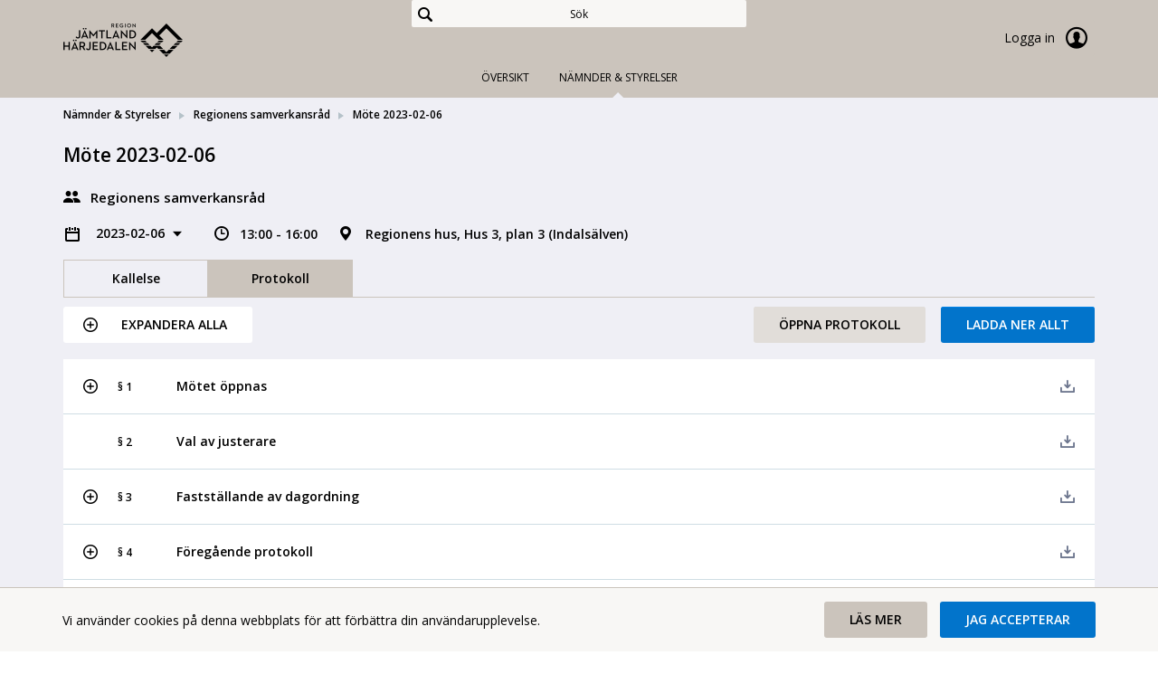

--- FILE ---
content_type: text/html; charset=utf-8
request_url: https://forum.regionjh.se/committees/regionens-samverkansrad/mote-2023-02-06
body_size: 77139
content:


<!doctype html>
<html class="no-js" lang="sv">
<head>
    

  <meta charset="utf-8" />
  
  <meta name="description" content="Regionens hus, Hus 3, plan 3 (Indals&#228;lven)" />
  <meta http-equiv="X-UA-Compatible" content="IE=edge">
  
  <meta name="viewport" content="width=device-width,height=device-height, initial-scale=1" /> 
    <title>M&#246;te 2023-02-06 | MeetingPlus [sv]</title>
    
    <link rel="stylesheet" type="text/css" href="//fonts.googleapis.com/css?family=Open+Sans:400,600&subset=latin-ext">
    <link href="/bundles/web-app-styles.css?v=SpiNpdOL05nk7KZj-dt1TLuwKZsSqE5YsWnZE9yZqZs1" rel="stylesheet"/>


    <script src="/bundles/libraries.js?v=DiUf-_ZOYsFfPBaqmToqQLPMFct5Ix1aBmcYeV45aDw1"></script>

    <script>cssVars({ onlyLegacy: true });</script>
    <script src="/bundles/accessibleCheckboxControl.js?v=z0OroxBRPfQJmAgec74QDXrffrCNDs_cEEL3ktEII_E1"></script>


    <script>
        document.meetingsPlusUser = "anonymous";
        document.isMobileClient = false;
        document.acceptLanguageHeaderValue = "sv";

        function getAntiForgeryHeader() {
            var tokenKey = "__RequestVerificationToken";
            var antiForgeryToken = "z8e1NE0s8ZskSNLgZ-l_ghDWurqEczLEF5E-pC2s7Kiae_JSK83GFVzFpZC6s1fqlkOc_frOavhDHeXYiS41wnAGELU1";
            var headers = {};
            headers[tokenKey] = antiForgeryToken;
            return headers;
        }

        
</script>
</head>
<body class="meeting"
    >
    

<nav>

</nav>

    <a href="#main" id="skipNavigation">Hoppa över navigering</a>

    <div class="site-wrap">

        <header class="header no-print">
            <div class="container-fluid wrapper">
                <div class="row">
                    <div class="col-md-4 w-auto">
                        <a href="/" class="main-logo" role="link">
                            <span>Meetings+
                            </span>
                        </a>
                    </div>
                    <div class="col-md-4 full-text-search-container">
                        <div class="search-global" role="search">
                            <input id="full-text-search" type="search" placeholder="Sök" aria-label="Sök" />
                        </div>
                    </div>
                    <div class="col-md-4 w-auto">
                        
                        <div class="user unlogged">
                            <a class="log-link" href="https://forum.regionjh.se/AuthorizationServer/Account/login?client_id=IWP123&client_secret=IWP123&redirect_uri=https%3a%2f%2fforum.regionjh.se%2fcommittees%2fregionens-samverkansrad%2fmote-2023-02-06&language=sv" role="link">
                                Logga in
                                <span class="log-icon"></span>
                            </a>
                        </div>
                        
                    </div>
                </div>
            </div>
            <nav class="main-nav">
                

<div class="nav-menu site-nav-menu">
    <button id="DropDownButton" type="button" class="dropdown-toggle" data-toggle="dropdown" aria-haspopup="true" aria-expanded="false">
        Nämnder &amp; Styrelser
    </button>
    <ul
        class="dropdown-menu"
        role="listbox"
        aria-labelledby="DropDownButton">
        
                <li
                    class=" "
                    role="presentation">
                    <a
                        id="PageLink_overview"
                        role="tab"
                        href="/overview">
                        Översikt
                    </a>
                </li>
            
                <li
                    class="active "
                    role="presentation">
                    <a
                        id="PageLink_committees"
                        role="tab"
                        href="/committees">
                        Nämnder &amp; Styrelser
                    </a>
                </li>
            
    </ul>
</div>

            </nav>
        </header>

        <main id="main" class="main">
            <div class="container-fluid wrapper">
                <div class="row">
                    <div class="col-12">
                        
    <div class="breadcrumbs"><ul><li><a href="https://forum.regionjh.se/committees" role="link">Nämnder & Styrelser</a></li><li><a href="https://forum.regionjh.se/committees/regionens-samverkansrad" role="link">Regionens samverkansråd</a></li><li>Möte 2023-02-06</li></ul></div>
    

<div class="meeting-brief">
    <div class="row">
        <div class="col-12">
            <div class="meeting-short-info">
                <h1>Möte 2023-02-06</h1>
            </div>
        </div>
    </div>
    <div class="row">
        <div class="col-12">
            <div class="committee-name">
                Regionens samverkansråd
            </div>
        </div>
    </div>
    <div class="row">
        <div class="col-12">
            <div class="meeting-short-info">
                <div class="meeting-chooser">
                    

<button class="dropdown-title" id="meetingsSelectorDropdown" data-toggle="dropdown" aria-haspopup="true">
    2023-02-06
</button>
<ul class="dropdown-menu" role="menu" aria-expanded="true" aria-labelledby="meetingsSelectorDropdown">
    
            <li class="dropdown-header">
                2026
            </li>
            <li class="dropdown-divider" role="separator"></li>
            
                    <li class="dropdown-item">
                        <a href='/committees/regionens-samverkansrad/mote-2026-11-30'> 2026-11-30 </a>
                    </li>
                
                    <li class="dropdown-item">
                        <a href='/committees/regionens-samverkansrad/mote-2026-11-02'> 2026-11-02 </a>
                    </li>
                
                    <li class="dropdown-item">
                        <a href='/committees/regionens-samverkansrad/mote-2026-10-05'> 2026-10-05 </a>
                    </li>
                
                    <li class="dropdown-item">
                        <a href='/committees/regionens-samverkansrad/mote-2026-08-24'> 2026-08-24 </a>
                    </li>
                
                    <li class="dropdown-item">
                        <a href='/committees/regionens-samverkansrad/mote-2026-06-01'> 2026-06-01 </a>
                    </li>
                
                    <li class="dropdown-item">
                        <a href='/committees/regionens-samverkansrad/mote-2026-05-04'> 2026-05-04 </a>
                    </li>
                
                    <li class="dropdown-item">
                        <a href='/committees/regionens-samverkansrad/mote-2026-03-09'> 2026-03-09 </a>
                    </li>
                
                    <li class="dropdown-item">
                        <a href='/committees/regionens-samverkansrad/mote-2026-01-26'> 2026-01-26 </a>
                    </li>
                
        
            <li class="dropdown-header">
                2025
            </li>
            <li class="dropdown-divider" role="separator"></li>
            
                    <li class="dropdown-item">
                        <a href='/committees/regionens-samverkansrad/mote-2025-12-01'> 2025-12-01 </a>
                    </li>
                
                    <li class="dropdown-item">
                        <a href='/committees/regionens-samverkansrad/mote-2025-11-03'> 2025-11-03 </a>
                    </li>
                
                    <li class="dropdown-item">
                        <a href='/committees/regionens-samverkansrad/mote-2025-10-06'> 2025-10-06 </a>
                    </li>
                
                    <li class="dropdown-item">
                        <a href='/committees/regionens-samverkansrad/mote-2025-08-25'> 2025-08-25 </a>
                    </li>
                
                    <li class="dropdown-item">
                        <a href='/committees/regionens-samverkansrad/mote-2025-06-02'> 2025-06-02 </a>
                    </li>
                
                    <li class="dropdown-item">
                        <a href='/committees/regionens-samverkansrad/mote-2025-05-05'> 2025-05-05 </a>
                    </li>
                
                    <li class="dropdown-item">
                        <a href='/committees/regionens-samverkansrad/mote-2025-03-10'> 2025-03-10 </a>
                    </li>
                
                    <li class="dropdown-item">
                        <a href='/committees/regionens-samverkansrad/mote-2025-01-27'> 2025-01-27 </a>
                    </li>
                
        
            <li class="dropdown-header">
                2024
            </li>
            <li class="dropdown-divider" role="separator"></li>
            
                    <li class="dropdown-item">
                        <a href='/committees/regionens-samverkansrad/mote-2024-12-16'> 2024-12-16 </a>
                    </li>
                
                    <li class="dropdown-item">
                        <a href='/committees/regionens-samverkansrad/mote-2024-11-11'> 2024-11-11 </a>
                    </li>
                
                    <li class="dropdown-item">
                        <a href='/committees/regionens-samverkansrad/mote-2024-10-07'> 2024-10-07 </a>
                    </li>
                
                    <li class="dropdown-item">
                        <a href='/committees/regionens-samverkansrad/mote-2024-08-26'> 2024-08-26 </a>
                    </li>
                
                    <li class="dropdown-item">
                        <a href='/committees/regionens-samverkansrad/mote-2024-05-27'> 2024-05-27 </a>
                    </li>
                
                    <li class="dropdown-item">
                        <a href='/committees/regionens-samverkansrad/mote-2024-04-22'> 2024-04-22 </a>
                    </li>
                
                    <li class="dropdown-item">
                        <a href='/committees/regionens-samverkansrad/mote-2024-03-25'> 2024-03-25 </a>
                    </li>
                
                    <li class="dropdown-item">
                        <a href='/committees/regionens-samverkansrad/mote-2024-02-05'> 2024-02-05 </a>
                    </li>
                
        
            <li class="dropdown-header">
                2023
            </li>
            <li class="dropdown-divider" role="separator"></li>
            
                    <li class="dropdown-item">
                        <a href='/committees/regionens-samverkansrad/mote-2023-12-11'> 2023-12-11 </a>
                    </li>
                
                    <li class="dropdown-item">
                        <a href='/committees/regionens-samverkansrad/mote-2023-11-13'> 2023-11-13 </a>
                    </li>
                
                    <li class="dropdown-item">
                        <a href='/committees/regionens-samverkansrad/mote-2023-10-09'> 2023-10-09 </a>
                    </li>
                
                    <li class="dropdown-item">
                        <a href='/committees/regionens-samverkansrad/mote-2023-08-28'> 2023-08-28 </a>
                    </li>
                
                    <li class="dropdown-item">
                        <a href='/committees/regionens-samverkansrad/mote-2023-05-29'> 2023-05-29 </a>
                    </li>
                
                    <li class="dropdown-item">
                        <a href='/committees/regionens-samverkansrad/mote-2023-04-24'> 2023-04-24 </a>
                    </li>
                
                    <li class="dropdown-item">
                        <a href='/committees/regionens-samverkansrad/mote-2023-03-27'> 2023-03-27 </a>
                    </li>
                
                    <li class="dropdown-item">
                        <span class='current'>2023-02-06</span>
                    </li>
                
        
            <li class="dropdown-header">
                2022
            </li>
            <li class="dropdown-divider" role="separator"></li>
            
                    <li class="dropdown-item">
                        <a href='/committees/regionens-samverkansrad/mote-2022-12-12'> 2022-12-12 </a>
                    </li>
                
                    <li class="dropdown-item">
                        <a href='/committees/regionens-samverkansrad/mote-2022-11-07'> 2022-11-07 </a>
                    </li>
                
                    <li class="dropdown-item">
                        <a href='/committees/regionens-samverkansrad/mote-2022-10-03'> 2022-10-03 </a>
                    </li>
                
                    <li class="dropdown-item">
                        <a href='/committees/regionens-samverkansrad/mote-2022-08-29'> 2022-08-29 </a>
                    </li>
                
                    <li class="dropdown-item">
                        <a href='/committees/regionens-samverkansrad/mote-2022-05-30'> 2022-05-30 </a>
                    </li>
                
                    <li class="dropdown-item">
                        <a href='/committees/regionens-samverkansrad/mote-2022-04-25'> 2022-04-25 </a>
                    </li>
                
                    <li class="dropdown-item">
                        <a href='/committees/regionens-samverkansrad/mote-2022-03-21'> 2022-03-21 </a>
                    </li>
                
                    <li class="dropdown-item">
                        <a href='/committees/regionens-samverkansrad/mote-2022-02-07'> 2022-02-07 </a>
                    </li>
                
        
            <li class="dropdown-header">
                2021
            </li>
            <li class="dropdown-divider" role="separator"></li>
            
                    <li class="dropdown-item">
                        <a href='/committees/regionens-samverkansrad/mote-2021-12-06'> 2021-12-06 </a>
                    </li>
                
                    <li class="dropdown-item">
                        <a href='/committees/regionens-samverkansrad/mote-2021-11-15'> 2021-11-15 </a>
                    </li>
                
                    <li class="dropdown-item">
                        <a href='/committees/regionens-samverkansrad/mote-2021-10-04'> 2021-10-04 </a>
                    </li>
                
                    <li class="dropdown-item">
                        <a href='/committees/regionens-samverkansrad/mote-2021-09-13'> 2021-09-13 </a>
                    </li>
                
                    <li class="dropdown-item">
                        <a href='/committees/regionens-samverkansrad/mote-2021-06-07'> 2021-06-07 </a>
                    </li>
                
                    <li class="dropdown-item">
                        <a href='/committees/regionens-samverkansrad/mote-2021-05-03'> 2021-05-03 </a>
                    </li>
                
                    <li class="dropdown-item">
                        <a href='/committees/regionens-samverkansrad/mote-2021-03-22'> 2021-03-22 </a>
                    </li>
                
                    <li class="dropdown-item">
                        <a href='/committees/regionens-samverkansrad/mote-2021-02-08'> 2021-02-08 </a>
                    </li>
                
        
            <li class="dropdown-header">
                2020
            </li>
            <li class="dropdown-divider" role="separator"></li>
            
                    <li class="dropdown-item">
                        <a href='/committees/regionens-samverkansrad/mote-2020-12-07'> 2020-12-07 </a>
                    </li>
                
                    <li class="dropdown-item">
                        <a href='/committees/regionens-samverkansrad/mote-2020-11-09'> 2020-11-09 </a>
                    </li>
                
                    <li class="dropdown-item">
                        <a href='/committees/regionens-samverkansrad/mote-2020-10-05'> 2020-10-05 </a>
                    </li>
                
                    <li class="dropdown-item">
                        <a href='/committees/regionens-samverkansrad/mote-2020-09-07'> 2020-09-07 </a>
                    </li>
                
                    <li class="dropdown-item">
                        <a href='/committees/regionens-samverkansrad/mote-2020-06-01'> 2020-06-01 </a>
                    </li>
                
                    <li class="dropdown-item">
                        <a href='/committees/regionens-samverkansrad/mote-2020-05-04'> 2020-05-04 </a>
                    </li>
                
                    <li class="dropdown-item">
                        <a href='/committees/regionens-samverkansrad/mote-2020-03-30'> 2020-03-30 </a>
                    </li>
                
                    <li class="dropdown-item">
                        <a href='/committees/regionens-samverkansrad/mote-2020-02-17'> 2020-02-17 </a>
                    </li>
                
        
            <li class="dropdown-header">
                2019
            </li>
            <li class="dropdown-divider" role="separator"></li>
            
                    <li class="dropdown-item">
                        <a href='/committees/regionens-samverkansrad/mote-2019-12-02'> 2019-12-02 </a>
                    </li>
                
                    <li class="dropdown-item">
                        <a href='/committees/regionens-samverkansrad/mote-2019-11-11'> 2019-11-11 </a>
                    </li>
                
                    <li class="dropdown-item">
                        <a href='/committees/regionens-samverkansrad/mote-2019-10-07'> 2019-10-07 </a>
                    </li>
                
                    <li class="dropdown-item">
                        <a href='/committees/regionens-samverkansrad/mote-2019-09-02'> 2019-09-02 </a>
                    </li>
                
                    <li class="dropdown-item">
                        <a href='/committees/regionens-samverkansrad/mote-2019-05-06'> 2019-05-06 </a>
                    </li>
                
                    <li class="dropdown-item">
                        <a href='/committees/regionens-samverkansrad/mote-2019-02-11'> 2019-02-11 </a>
                    </li>
                
                    <li class="dropdown-item">
                        <a href='/committees/regionens-samverkansrad/mote-2019-01-14'> 2019-01-14 </a>
                    </li>
                
        
            <li class="dropdown-header">
                2018
            </li>
            <li class="dropdown-divider" role="separator"></li>
            
                    <li class="dropdown-item">
                        <a href='/committees/regionens-samverkansrad/mote-2018-12-03'> 2018-12-03 </a>
                    </li>
                
                    <li class="dropdown-item">
                        <a href='/committees/regionens-samverkansrad/mote-2018-10-01'> 2018-10-01 </a>
                    </li>
                
                    <li class="dropdown-item">
                        <a href='/committees/regionens-samverkansrad/mote-2018-05-21'> 2018-05-21 </a>
                    </li>
                
                    <li class="dropdown-item">
                        <a href='/committees/regionens-samverkansrad/mote-2018-04-23'> 2018-04-23 </a>
                    </li>
                
                    <li class="dropdown-item">
                        <a href='/committees/regionens-samverkansrad/mote-2018-03-12'> 2018-03-12 </a>
                    </li>
                
                    <li class="dropdown-item">
                        <a href='/committees/regionens-samverkansrad/mote-2018-02-05'> 2018-02-05 </a>
                    </li>
                
                    <li class="dropdown-item">
                        <a href='/committees/regionens-samverkansrad/mote-2018-01-15'> 2018-01-15 </a>
                    </li>
                
        
            <li class="dropdown-header">
                2017
            </li>
            <li class="dropdown-divider" role="separator"></li>
            
                    <li class="dropdown-item">
                        <a href='/committees/regionens-samverkansrad/mote-2017-12-04'> 2017-12-04 </a>
                    </li>
                
                    <li class="dropdown-item">
                        <a href='/committees/regionens-samverkansrad/mote-2017-11-06'> 2017-11-06 </a>
                    </li>
                
                    <li class="dropdown-item">
                        <a href='/committees/regionens-samverkansrad/mote-2017-09-25'> 2017-09-25 </a>
                    </li>
                
                    <li class="dropdown-item">
                        <a href='/committees/regionens-samverkansrad/mote-2017-08-21'> 2017-08-21 </a>
                    </li>
                
                    <li class="dropdown-item">
                        <a href='/committees/regionens-samverkansrad/mote-2017-05-22'> 2017-05-22 </a>
                    </li>
                
                    <li class="dropdown-item">
                        <a href='/committees/regionens-samverkansrad/mote-2017-04-10'> 2017-04-10 </a>
                    </li>
                
                    <li class="dropdown-item">
                        <a href='/committees/regionens-samverkansrad/mote-2017-03-20'> 2017-03-20 </a>
                    </li>
                
                    <li class="dropdown-item">
                        <a href='/committees/regionens-samverkansrad/mote-2017-01-16'> 2017-01-16 </a>
                    </li>
                
        
</ul>

                </div>
                <span class="meeting-time">
                    13:00 - 16:00
                </span>
                <span class="meeting-location">
                    Regionens hus, Hus 3, plan 3 (Indalsälven)
                </span>
            </div>
        </div>
    </div>
</div>


<div
    id="meetingInternalsTabs"
    class="tabs-page">
    

<div class="tabs-menu">
    <button id="PhonesDropDownButton" type="button" class="dropdown-toggle" data-toggle="dropdown" aria-haspopup="true" aria-expanded="false">Protokoll</button>
    <div
        class="dropdown-menu"
        role="tablist"
        aria-labelledby="PhonesDropDownButton">
        
                <a
                    id="agendaTabButton"
                    
                    class="dropdown-item    "
                    role="tab"
                    href="#agendaTabContent"
                    data-toggle="tab" aria-controls="agendaTabContent">
                    Kallelse
                </a>
            
                <a
                    id="protocolTabButton"
                    
                    class="dropdown-item active   "
                    role="tab"
                    href="#protocolTabContent"
                    data-toggle="tab" aria-controls="protocolTabContent">
                    Protokoll
                </a>
            
    </div>
</div>
</div>
<div class="tab-content">
    
            <div
                role="tabpanel"
                class="tab-pane  "
                id="agendaTabContent">
                
<div class="form-box">
    <ul class="buttons-nav">
        
        <li class="float-left">
            <button 
                class="expand-button button-icon collapsed" 
                role="button" 
                aria-label="Expandera alla" 
                aria-live="off" 
                aria-expanded="false" 
                tabindex="0">
                    <span class="list-item-switcher"></span>
                    <span class="to-expand">
                        Expandera alla
                    </span>
                    <span class="to-collapse">
                        Komprimera alla
                    </span>
            </button>
        </li>
        
        <li>
            <a
            id="openAgenda"
            class="button button-diff dropdown-toggle "
            href="https://forum.regionjh.se/committees/regionens-samverkansrad/mote-2023-02-06/agenda/kallelse-rsr-6-februari-2023rev1pdf?downloadMode=open"
            role="button"
            aria-haspopup="false"
            aria-expanded="false">
            Öppna kallelse
            </a>
            
        </li>
        <li>
            <a
                id="downloadAllFromAgenda"
                href="/api/v2.0/meetings/96081/download/Agenda?downloadMode=download"
                class="button button-regular "
                role="button">
                Ladda ner allt
            </a>
        </li>
    </ul>
</div>
  

<div class="agenda-list">
    <ul class="box-list" role="tree">
        
                

<li class="meeting-item-row " role="treeitem">
    <div class="meeting-item-header">
        

            <span class="item-control item-control-top-aligned">
                
            </span>
            <span class="list-item-number">  1</span>
            <div class="list-item-name ">
                <p class="item-title">
                    Mötet öppnas
                </p>
            </div>
        
        <span class="item-control item-control-top-aligned">
            
                    <span class="ic_dwnld-holder disabled">
                        <input type="button" class="item-download" disabled="disabled" value="Nedladdning är inaktiverat" />
                    </span>
            
        </span>
    </div>
    
</li>

            
                

<li class="meeting-item-row " role="treeitem">
    <div class="meeting-item-header">
        

            <span class="item-control item-control-top-aligned">
                
            </span>
            <span class="list-item-number">  2</span>
            <div class="list-item-name ">
                <p class="item-title">
                    Val av justerare
                </p>
            </div>
        
        <span class="item-control item-control-top-aligned">
            
                    <span class="ic_dwnld-holder disabled">
                        <input type="button" class="item-download" disabled="disabled" value="Nedladdning är inaktiverat" />
                    </span>
            
        </span>
    </div>
    
</li>

            
                

<li class="meeting-item-row " role="treeitem">
    <div class="meeting-item-header">
        

            <span class="item-control item-control-top-aligned">
                
            </span>
            <span class="list-item-number">  3</span>
            <div class="list-item-name ">
                <p class="item-title">
                    Fastställande av dagordning
                </p>
            </div>
        
        <span class="item-control item-control-top-aligned">
            
                    <span class="ic_dwnld-holder disabled">
                        <input type="button" class="item-download" disabled="disabled" value="Nedladdning är inaktiverat" />
                    </span>
            
        </span>
    </div>
    
</li>

            
                

<li class="meeting-item-row " role="treeitem">
    <div class="meeting-item-header">
        

            <span class="item-control item-control-top-aligned">
                
            </span>
            <span class="list-item-number">  4</span>
            <div class="list-item-name ">
                <p class="item-title">
                    Föregående protokoll
                </p>
            </div>
        
        <span class="item-control item-control-top-aligned">
            
                    <span class="ic_dwnld-holder disabled">
                        <input type="button" class="item-download" disabled="disabled" value="Nedladdning är inaktiverat" />
                    </span>
            
        </span>
    </div>
    
</li>

            
                

<li class="meeting-item-row " role="treeitem">
    <div class="meeting-item-header">
        

            <span class="item-control item-control-top-aligned">
                
            </span>
            <span class="list-item-number">  5</span>
            <div class="list-item-name ">
                <p class="item-title">
                    Första mötet i ny mandatperiod - introduktion och presentation
                </p>
            </div>
        
        <span class="item-control item-control-top-aligned">
            
                    <span class="ic_dwnld-holder disabled">
                        <input type="button" class="item-download" disabled="disabled" value="Nedladdning är inaktiverat" />
                    </span>
            
        </span>
    </div>
    
</li>

            
                

<li class="meeting-item-row " role="treeitem">
    <div class="meeting-item-header">
        
        <a
            role="button"
            class="expand-collapse-switcher"
            data-toggle="collapse"
            name="id_118402"
            href="#id_118402"
            aria-controls="id_118402"
            aria-expanded="false"
            title="Klicka för att expandera eller komprimera">
            

            <span class="item-control item-control-top-aligned">
                
                <span class="list-item-switcher"></span>
                
            </span>
            <span class="list-item-number">  6</span>
            <div class="list-item-name ">
                <p class="item-title">
                    Styrande dokument (reglemente) för Regionens samverkansråd
                </p>
            </div>
        
        </a>
        
        <span class="item-control item-control-top-aligned">
            
                    <span class="ic_dwnld-holder">
                        <a 
                            href="/api/v2.0/meetings/96081/download/items/118402"
                            class="item-download"
                            title="Ladda ner alla filer under punkten"
                            role="button">
                        </a>
                    </span>
                
        </span>
    </div>
    
    <div class="meeting-item-content collapse" id="id_118402">
        
        <div class="meeting-item-description">
            
        </div>
        

<p class="item-title">Bilagor</p>
<ul>
    
            

<li >
    <div class="document-name-container">
        
        <span class="marker-public"></span>
        
        <span class="inner-list-item-name">
            <a 
                href="/welcome-sv/namnder-styrelser/regionens-samverkansrad/mote-2023-02-06/agenda/reglemente-for-regionens-samverkansrad-reviderat-rs252021264119-0pdf?downloadMode=open" target="_blank"
                
                role="link">
                Reglemente för regionens samverkansråd (reviderat, RS_25_2021)(264119) (0).pdf
            </a>
        </span>
    </div>
    <div class="download-document-container">
        <span class="file-size">
            156kb
        </span>
        
            <span class="single-download">
                <a
                    class="item-download"
                    href="/welcome-sv/namnder-styrelser/regionens-samverkansrad/mote-2023-02-06/agenda/reglemente-for-regionens-samverkansrad-reviderat-rs252021264119-0pdf?downloadMode=download"
                    
                    role="link">
                    <span>
                        Ladda ner dokument
                    </span>
                </a>
            </span>
    
    </div>
</li>
        
</ul>
        
    </div>
    
</li>

            
                

<li class="meeting-item-row " role="treeitem">
    <div class="meeting-item-header">
        

            <span class="item-control item-control-top-aligned">
                
            </span>
            <span class="list-item-number">  7</span>
            <div class="list-item-name ">
                <p class="item-title">
                    Strategiska frågor och samverkan
                </p>
            </div>
        
        <span class="item-control item-control-top-aligned">
            
                    <span class="ic_dwnld-holder disabled">
                        <input type="button" class="item-download" disabled="disabled" value="Nedladdning är inaktiverat" />
                    </span>
            
        </span>
    </div>
    
</li>

            
                

<li class="meeting-item-row " role="treeitem">
    <div class="meeting-item-header">
        
        <a
            role="button"
            class="expand-collapse-switcher"
            data-toggle="collapse"
            name="id_118406"
            href="#id_118406"
            aria-controls="id_118406"
            aria-expanded="false"
            title="Klicka för att expandera eller komprimera">
            

            <span class="item-control item-control-top-aligned">
                
                <span class="list-item-switcher"></span>
                
            </span>
            <span class="list-item-number">  8</span>
            <div class="list-item-name ">
                <p class="item-title">
                    Överenskommelse mellan Region Jämtland Härjedalen och länets kommuner om regional samverkan (samverkansavtal) 2019-2021 + 2022 (inkl. verksamhetsberättelser)
                </p>
            </div>
        
        </a>
        
        <span class="item-control item-control-top-aligned">
            
                    <span class="ic_dwnld-holder">
                        <a 
                            href="/api/v2.0/meetings/96081/download/items/118406"
                            class="item-download"
                            title="Ladda ner alla filer under punkten"
                            role="button">
                        </a>
                    </span>
                
        </span>
    </div>
    
    <div class="meeting-item-content collapse" id="id_118406">
        
        <div class="meeting-item-description">
            <ul>
	<li>Verksamhetsber&auml;ttelse 2022,</li>
	<li>Kommunf&ouml;rbundet - statusrapport.</li>
</ul>

<p>&nbsp;</p>

        </div>
        

<p class="item-title">Bilagor</p>
<ul>
    
            

<li >
    <div class="document-name-container">
        
        <span class="marker-public"></span>
        
        <span class="inner-list-item-name">
            <a 
                href="/welcome-sv/namnder-styrelser/regionens-samverkansrad/mote-2023-02-06/agenda/verksamhetsberattelse-overenskommelsen-kommunerna-2022pdf?downloadMode=open" target="_blank"
                
                role="link">
                Verksamhetsberättelse överenskommelsen kommunerna 2022.pdf
            </a>
        </span>
    </div>
    <div class="download-document-container">
        <span class="file-size">
            381kb
        </span>
        
            <span class="single-download">
                <a
                    class="item-download"
                    href="/welcome-sv/namnder-styrelser/regionens-samverkansrad/mote-2023-02-06/agenda/verksamhetsberattelse-overenskommelsen-kommunerna-2022pdf?downloadMode=download"
                    
                    role="link">
                    <span>
                        Ladda ner dokument
                    </span>
                </a>
            </span>
    
    </div>
</li>
        
            

<li >
    <div class="document-name-container">
        
        <span class="marker-public"></span>
        
        <span class="inner-list-item-name">
            <a 
                href="/welcome-sv/namnder-styrelser/regionens-samverkansrad/mote-2023-02-06/agenda/uppdragsbeskrivningar-ok-kommunernapdf?downloadMode=open" target="_blank"
                
                role="link">
                Uppdragsbeskrivningar Ök kommunerna.pdf
            </a>
        </span>
    </div>
    <div class="download-document-container">
        <span class="file-size">
            181kb
        </span>
        
            <span class="single-download">
                <a
                    class="item-download"
                    href="/welcome-sv/namnder-styrelser/regionens-samverkansrad/mote-2023-02-06/agenda/uppdragsbeskrivningar-ok-kommunernapdf?downloadMode=download"
                    
                    role="link">
                    <span>
                        Ladda ner dokument
                    </span>
                </a>
            </span>
    
    </div>
</li>
        
</ul>
        
    </div>
    
</li>

            
                

<li class="meeting-item-row " role="treeitem">
    <div class="meeting-item-header">
        
        <a
            role="button"
            class="expand-collapse-switcher"
            data-toggle="collapse"
            name="id_118411"
            href="#id_118411"
            aria-controls="id_118411"
            aria-expanded="false"
            title="Klicka för att expandera eller komprimera">
            

            <span class="item-control item-control-top-aligned">
                
                <span class="list-item-switcher"></span>
                
            </span>
            <span class="list-item-number">  9</span>
            <div class="list-item-name ">
                <p class="item-title">
                    God och nära vård - målbild
                </p>
            </div>
        
        </a>
        
        <span class="item-control item-control-top-aligned">
            
                    <span class="ic_dwnld-holder">
                        <a 
                            href="/api/v2.0/meetings/96081/download/items/118411"
                            class="item-download"
                            title="Ladda ner alla filer under punkten"
                            role="button">
                        </a>
                    </span>
                
        </span>
    </div>
    
    <div class="meeting-item-content collapse" id="id_118411">
        
        <div class="meeting-item-description">
            
        </div>
        

<p class="item-title">Bilagor</p>
<ul>
    
            

<li >
    <div class="document-name-container">
        
        <span class="marker-public"></span>
        
        <span class="inner-list-item-name">
            <a 
                href="/welcome-sv/namnder-styrelser/regionens-samverkansrad/mote-2023-02-06/agenda/rsr-malbild-nara-vardrev1pdf?downloadMode=open" target="_blank"
                
                role="link">
                RSR  målbild nära vård_rev1.pdf
            </a>
        </span>
    </div>
    <div class="download-document-container">
        <span class="file-size">
            844kb
        </span>
        
            <span class="single-download">
                <a
                    class="item-download"
                    href="/welcome-sv/namnder-styrelser/regionens-samverkansrad/mote-2023-02-06/agenda/rsr-malbild-nara-vardrev1pdf?downloadMode=download"
                    
                    role="link">
                    <span>
                        Ladda ner dokument
                    </span>
                </a>
            </span>
    
    </div>
</li>
        
</ul>
        
    </div>
    
</li>

            
                

<li class="meeting-item-row " role="treeitem">
    <div class="meeting-item-header">
        
        <a
            role="button"
            class="expand-collapse-switcher"
            data-toggle="collapse"
            name="id_118414"
            href="#id_118414"
            aria-controls="id_118414"
            aria-expanded="false"
            title="Klicka för att expandera eller komprimera">
            

            <span class="item-control item-control-top-aligned">
                
                <span class="list-item-switcher"></span>
                
            </span>
            <span class="list-item-number">  10</span>
            <div class="list-item-name ">
                <p class="item-title">
                    Datum för regionalt bredbandslyft
                </p>
            </div>
        
        </a>
        
        <span class="item-control item-control-top-aligned">
            
                    <span class="ic_dwnld-holder disabled">
                        <input type="button" class="item-download" disabled="disabled" value="Nedladdning är inaktiverat" />
                    </span>
            
        </span>
    </div>
    
    <div class="meeting-item-content collapse" id="id_118414">
        
        <div class="meeting-item-description">
            <p>Vid RSR den 30 maj 2022 beslutades att ett Regionalt bredbandslyft ska genomf&ouml;ras. Programmet f&ouml;r detta &auml;r framtaget i samarbete med Post- och telestyrelsen, SKR och flera regioner i Sverige. Programmets ambition &auml;r att ge grunden f&ouml;r att regionen, utifr&aring;n sina egna unika f&ouml;ruts&auml;ttningar, ska kunna ta ut riktningen f&ouml;r ett antal &ouml;vergripande fr&aring;gor som l&auml;gger grunden f&ouml;r regionens fortsatta engagemang i bredbandsfr&aring;gan. Inbjudna skulle vara politiker och tj&auml;nstem&auml;n med ledningsfunktioner inom regionen samt kommunernas KSO:er.</p>

<p>&nbsp;</p>

<p>Datum f&ouml;r det Regionala bredbandslyftet sattes tidigare till 24 februari 2023, men p.g.a. dubbelbokning kan inte KSO:erna vara med den dagen. Av den anledningen beh&ouml;ver nytt datum f&ouml;r &rdquo;lyftet&rdquo; tas fram.</p>

<p>Eftersom det &auml;r Post- och telestyrelsen som kommer att h&aring;lla i detta har de f&ouml;reslagit d&ouml;ljande tider d&aring; de kan:</p>

<ul>
	<li>
	<p>28 feb-3mars,</p>
	</li>
	<li>
	<p>10 mars,</p>
	</li>
	<li>
	<p>14-15 mars,</p>
	</li>
	<li>
	<p>20-22 juni.</p>
	</li>
	<li>
	<p>Samt efter sommaren.</p>
	</li>
</ul>

<p>Vi &ouml;nskar att tre-fyra f&ouml;rslag p&aring; datum som fungerar f&ouml;r KSO:erna tas fram under m&ouml;tet.</p>

        </div>
        
    </div>
    
</li>

            
                

<li class="meeting-item-row " role="treeitem">
    <div class="meeting-item-header">
        

            <span class="item-control item-control-top-aligned">
                
            </span>
            <span class="list-item-number">  11</span>
            <div class="list-item-name ">
                <p class="item-title">
                    Övriga frågor
                </p>
            </div>
        
        <span class="item-control item-control-top-aligned">
            
                    <span class="ic_dwnld-holder disabled">
                        <input type="button" class="item-download" disabled="disabled" value="Nedladdning är inaktiverat" />
                    </span>
            
        </span>
    </div>
    
</li>

            
                

<li class="meeting-item-row " role="treeitem">
    <div class="meeting-item-header">
        

            <span class="item-control item-control-top-aligned">
                
            </span>
            <span class="list-item-number">  12</span>
            <div class="list-item-name ">
                <p class="item-title">
                    Mötet avslutas
                </p>
            </div>
        
        <span class="item-control item-control-top-aligned">
            
                    <span class="ic_dwnld-holder disabled">
                        <input type="button" class="item-download" disabled="disabled" value="Nedladdning är inaktiverat" />
                    </span>
            
        </span>
    </div>
    
</li>

            
    </ul>
</div>
  
            </div>
        
            <div
                role="tabpanel"
                class="tab-pane active "
                id="protocolTabContent">
                
<div class="form-box">
    <ul class="buttons-nav">
        
        <li class="float-left">
            <button 
                class="expand-button button-icon collapsed" 
                role="button" 
                aria-label="Expandera alla" 
                aria-live="off" 
                aria-expanded="false" 
                tabindex="0">
                    <span class="list-item-switcher"></span>
                    <span class="to-expand">
                        Expandera alla
                    </span>
                    <span class="to-collapse">
                        Komprimera alla
                    </span>
            </button>
        </li>
        
        <li>
            <a
            id="openProtocol"
            class="button button-diff dropdown-toggle "
            href="https://forum.regionjh.se/committees/regionens-samverkansrad/mote-2023-02-06/protocol/protokoll-rsr-6-februari-2023-justerat-platinapdf?downloadMode=open"
            role="button"
            aria-haspopup="false"
            aria-expanded="false">
            Öppna protokoll
            </a>
            
        </li>
        <li>
            <a
                id="downloadAllFromProtocol"
                href="/api/v2.0/meetings/96081/download/Protocol?downloadMode=download"
                class="button button-regular "
                role="button">
                Ladda ner allt
            </a>
        </li>
    </ul>
</div>
  

<div class="agenda-list">
    <ul class="box-list" role="tree">
        
                

<li class="meeting-item-row " role="treeitem">
    <div class="meeting-item-header">
        
        <a
            role="button"
            class="expand-collapse-switcher"
            data-toggle="collapse"
            name="id_118420"
            href="#id_118420"
            aria-controls="id_118420"
            aria-expanded="false"
            title="Klicka för att expandera eller komprimera">
            

            <span class="item-control item-control-top-aligned">
                
                <span class="list-item-switcher"></span>
                
            </span>
            <span class="list-item-number">§ 1</span>
            <div class="list-item-name ">
                <p class="item-title">
                    Mötet öppnas
                </p>
            </div>
        
        </a>
        
        <span class="item-control item-control-top-aligned">
            
                    <span class="ic_dwnld-holder disabled">
                        <input type="button" class="item-download" disabled="disabled" value="Nedladdning är inaktiverat" />
                    </span>
            
        </span>
    </div>
    
    <div class="meeting-item-content collapse" id="id_118420">
        
        <div class="meeting-item-description">
            <p>Ordf&ouml;randen, Jonas Andersson&nbsp;(S), h&auml;lsar v&auml;lkommen och &ouml;ppnar sammantr&auml;det.</p>

        </div>
        
    </div>
    
</li>

            
                

<li class="meeting-item-row " role="treeitem">
    <div class="meeting-item-header">
        

            <span class="item-control item-control-top-aligned">
                
            </span>
            <span class="list-item-number">§ 2</span>
            <div class="list-item-name ">
                <p class="item-title">
                    Val av justerare
                </p>
            </div>
        
        <span class="item-control item-control-top-aligned">
            
                    <span class="ic_dwnld-holder disabled">
                        <input type="button" class="item-download" disabled="disabled" value="Nedladdning är inaktiverat" />
                    </span>
            
        </span>
    </div>
    
</li>

            
                

<li class="meeting-item-row " role="treeitem">
    <div class="meeting-item-header">
        
        <a
            role="button"
            class="expand-collapse-switcher"
            data-toggle="collapse"
            name="id_118422"
            href="#id_118422"
            aria-controls="id_118422"
            aria-expanded="false"
            title="Klicka för att expandera eller komprimera">
            

            <span class="item-control item-control-top-aligned">
                
                <span class="list-item-switcher"></span>
                
            </span>
            <span class="list-item-number">§ 3</span>
            <div class="list-item-name ">
                <p class="item-title">
                    Fastställande av dagordning
                </p>
            </div>
        
        </a>
        
        <span class="item-control item-control-top-aligned">
            
                    <span class="ic_dwnld-holder disabled">
                        <input type="button" class="item-download" disabled="disabled" value="Nedladdning är inaktiverat" />
                    </span>
            
        </span>
    </div>
    
    <div class="meeting-item-content collapse" id="id_118422">
        
        <div class="meeting-item-description">
            <p>Prelimin&auml;r f&ouml;redragningslista har skickats ut med kallelsen i enlighet med reglementet.</p>

        </div>
        
    </div>
    
</li>

            
                

<li class="meeting-item-row " role="treeitem">
    <div class="meeting-item-header">
        
        <a
            role="button"
            class="expand-collapse-switcher"
            data-toggle="collapse"
            name="id_118423"
            href="#id_118423"
            aria-controls="id_118423"
            aria-expanded="false"
            title="Klicka för att expandera eller komprimera">
            

            <span class="item-control item-control-top-aligned">
                
                <span class="list-item-switcher"></span>
                
            </span>
            <span class="list-item-number">§ 4</span>
            <div class="list-item-name ">
                <p class="item-title">
                    Föregående protokoll
                </p>
            </div>
        
        </a>
        
        <span class="item-control item-control-top-aligned">
            
                    <span class="ic_dwnld-holder disabled">
                        <input type="button" class="item-download" disabled="disabled" value="Nedladdning är inaktiverat" />
                    </span>
            
        </span>
    </div>
    
    <div class="meeting-item-content collapse" id="id_118423">
        
        <div class="meeting-item-description">
            <p>Ordf&ouml;randen g&aring;r igenom f&ouml;reg&aring;ende protokoll.</p>

<p><br />
Inga synpunkter framf&ouml;rs p&aring; protokollet.</p>

<p>&nbsp;</p>

        </div>
        
    </div>
    
</li>

            
                

<li class="meeting-item-row " role="treeitem">
    <div class="meeting-item-header">
        
        <a
            role="button"
            class="expand-collapse-switcher"
            data-toggle="collapse"
            name="id_118424"
            href="#id_118424"
            aria-controls="id_118424"
            aria-expanded="false"
            title="Klicka för att expandera eller komprimera">
            

            <span class="item-control item-control-top-aligned">
                
                <span class="list-item-switcher"></span>
                
            </span>
            <span class="list-item-number">§ 5</span>
            <div class="list-item-name ">
                <p class="item-title">
                    Första mötet i ny mandatperiod - introduktion och presentation
                </p>
            </div>
        
        </a>
        
        <span class="item-control item-control-top-aligned">
            
                    <span class="ic_dwnld-holder disabled">
                        <input type="button" class="item-download" disabled="disabled" value="Nedladdning är inaktiverat" />
                    </span>
            
        </span>
    </div>
    
    <div class="meeting-item-content collapse" id="id_118424">
        
        <div class="meeting-item-description">
            <p>En presentationsrunda genomf&ouml;rs.</p>

        </div>
        
    </div>
    
</li>

            
                

<li class="meeting-item-row " role="treeitem">
    <div class="meeting-item-header">
        
        <a
            role="button"
            class="expand-collapse-switcher"
            data-toggle="collapse"
            name="id_118425"
            href="#id_118425"
            aria-controls="id_118425"
            aria-expanded="false"
            title="Klicka för att expandera eller komprimera">
            

            <span class="item-control item-control-top-aligned">
                
                <span class="list-item-switcher"></span>
                
            </span>
            <span class="list-item-number">§ 6</span>
            <div class="list-item-name ">
                <p class="item-title">
                    Styrande dokument (reglemente) för Regionens samverkansråd
                </p>
            </div>
        
        </a>
        
        <span class="item-control item-control-top-aligned">
            
                    <span class="ic_dwnld-holder">
                        <a 
                            href="/api/v2.0/meetings/96081/download/items/118425"
                            class="item-download"
                            title="Ladda ner alla filer under paragrafen"
                            role="button">
                        </a>
                    </span>
                
        </span>
    </div>
    
    <div class="meeting-item-content collapse" id="id_118425">
        
        <div class="meeting-item-description">
            <p>Christian &Aring;hr&eacute;n, sekreterare, f&ouml;redrar inneh&aring;llet i reglementet.</p>

<p>&nbsp;</p>

<p>Christian p&aring;minner om att reglementet &auml;r beslutat i Regionfullm&auml;ktige, vilket &auml;r viktigt att t&auml;nka p&aring; om f&ouml;r&auml;ndringar i reglementet ska genomf&ouml;ras&nbsp;fram&ouml;ver.</p>

<p>&nbsp;</p>

<p>Inga synpunkter framf&ouml;rs.</p>

        </div>
        

<p class="item-title">Bilagor</p>
<ul>
    
            

<li >
    <div class="document-name-container">
        
        <span class="marker-public"></span>
        
        <span class="inner-list-item-name">
            <a 
                href="/welcome-sv/namnder-styrelser/regionens-samverkansrad/mote-2023-02-06/protocol/reglemente-for-regionens-samverkansrad-reviderat-rs252021264119-0pdf?downloadMode=open" target="_blank"
                
                role="link">
                Reglemente för regionens samverkansråd (reviderat, RS_25_2021)(264119) (0).pdf
            </a>
        </span>
    </div>
    <div class="download-document-container">
        <span class="file-size">
            156kb
        </span>
        
            <span class="single-download">
                <a
                    class="item-download"
                    href="/welcome-sv/namnder-styrelser/regionens-samverkansrad/mote-2023-02-06/protocol/reglemente-for-regionens-samverkansrad-reviderat-rs252021264119-0pdf?downloadMode=download"
                    
                    role="link">
                    <span>
                        Ladda ner dokument
                    </span>
                </a>
            </span>
    
    </div>
</li>
        
</ul>
        
    </div>
    
</li>

            
                

<li class="meeting-item-row " role="treeitem">
    <div class="meeting-item-header">
        
        <a
            role="button"
            class="expand-collapse-switcher"
            data-toggle="collapse"
            name="id_118428"
            href="#id_118428"
            aria-controls="id_118428"
            aria-expanded="false"
            title="Klicka för att expandera eller komprimera">
            

            <span class="item-control item-control-top-aligned">
                
                <span class="list-item-switcher"></span>
                
            </span>
            <span class="list-item-number">§ 7</span>
            <div class="list-item-name ">
                <p class="item-title">
                    Strategiska frågor och samverkan
                </p>
            </div>
        
        </a>
        
        <span class="item-control item-control-top-aligned">
            
                    <span class="ic_dwnld-holder disabled">
                        <input type="button" class="item-download" disabled="disabled" value="Nedladdning är inaktiverat" />
                    </span>
            
        </span>
    </div>
    
    <div class="meeting-item-content collapse" id="id_118428">
        
        <div class="meeting-item-description">
            <p>En strategisk och inledande diskussion h&aring;lls om bland annat utmaningar, komparativa f&ouml;rdelar och hur samverkan p&aring; b&auml;sta s&auml;tt ska byggas de kommande fyra &aring;ren.</p>

        </div>
        
    </div>
    
</li>

            
                

<li class="meeting-item-row " role="treeitem">
    <div class="meeting-item-header">
        
        <a
            role="button"
            class="expand-collapse-switcher"
            data-toggle="collapse"
            name="id_118429"
            href="#id_118429"
            aria-controls="id_118429"
            aria-expanded="false"
            title="Klicka för att expandera eller komprimera">
            

            <span class="item-control item-control-top-aligned">
                
                <span class="list-item-switcher"></span>
                
            </span>
            <span class="list-item-number">§ 8</span>
            <div class="list-item-name ">
                <p class="item-title">
                    Överenskommelse mellan Region Jämtland Härjedalen och länets kommuner om regional samverkan (samverkansavtal) 2019-2021 + 2022 (inkl. verksamhetsberättelser)
                </p>
            </div>
        
        </a>
        
        <span class="item-control item-control-top-aligned">
            
                    <span class="ic_dwnld-holder">
                        <a 
                            href="/api/v2.0/meetings/96081/download/items/118429"
                            class="item-download"
                            title="Ladda ner alla filer under paragrafen"
                            role="button">
                        </a>
                    </span>
                
        </span>
    </div>
    
    <div class="meeting-item-content collapse" id="id_118429">
        
        <div class="meeting-item-description">
            <p><em>1. Verksamhetsber&auml;ttelse 2022</em></p>

<p>Elin Nirjens g&aring;r igenom verksamhetsber&auml;ttelsen med st&ouml;d i med kallelsen utskickat underlag och en PPT (skickas ut separat). Elin g&aring;r igenom ett urval av genomf&ouml;rda aktiviteter och resultat 2022.&nbsp;</p>

<p>&nbsp;</p>

<p><em>2. Kommunf&ouml;rbundet - statusrapport</em></p>

<p>Region JH har st&auml;llt fr&aring;ga till kommunf&ouml;rbundet kring ber&ouml;rd personal&nbsp;och en eventuell verksamhets&ouml;verg&aring;ng. En diskussion f&ouml;rs om status i fr&aring;gan. Kommunerna tar med sig fr&aring;gan och &aring;terkommer.</p>

<p>&nbsp;</p>

<p>Daniel Danielsson (C) uttalar sig om status i bildandet av kommunf&ouml;rbundet. Ett styrelsem&ouml;te &auml;gde rum i f&ouml;rra veckan. 16 ledam&ouml;ter och&nbsp;16 ers&auml;ttare valdes. Ett presidium valdes ocks&aring;: Niklas Daoson ordf&ouml;rande, Karin Jonsson 1:e vice ordf&ouml;rande, Simon H&ouml;gberg 2:e vice ordf&ouml;rande. Vidare antogs en prelimin&auml;r tidplan fram&aring;t.</p>

<p>&nbsp;</p>

<p>Mikael Westin, Elin Nirjens och Jonas Andersson kompletterar informationen</p>

<p>&nbsp;</p>

        </div>
        

<p class="item-title">Bilagor</p>
<ul>
    
            

<li >
    <div class="document-name-container">
        
        <span class="marker-public"></span>
        
        <span class="inner-list-item-name">
            <a 
                href="/welcome-sv/namnder-styrelser/regionens-samverkansrad/mote-2023-02-06/protocol/verksamhetsberattelse-overenskommelsen-kommunerna-2022pdf?downloadMode=open" target="_blank"
                
                role="link">
                Verksamhetsberättelse överenskommelsen kommunerna 2022.pdf
            </a>
        </span>
    </div>
    <div class="download-document-container">
        <span class="file-size">
            381kb
        </span>
        
            <span class="single-download">
                <a
                    class="item-download"
                    href="/welcome-sv/namnder-styrelser/regionens-samverkansrad/mote-2023-02-06/protocol/verksamhetsberattelse-overenskommelsen-kommunerna-2022pdf?downloadMode=download"
                    
                    role="link">
                    <span>
                        Ladda ner dokument
                    </span>
                </a>
            </span>
    
    </div>
</li>
        
            

<li >
    <div class="document-name-container">
        
        <span class="marker-public"></span>
        
        <span class="inner-list-item-name">
            <a 
                href="/welcome-sv/namnder-styrelser/regionens-samverkansrad/mote-2023-02-06/protocol/uppdragsbeskrivningar-ok-kommunernapdf?downloadMode=open" target="_blank"
                
                role="link">
                Uppdragsbeskrivningar Ök kommunerna.pdf
            </a>
        </span>
    </div>
    <div class="download-document-container">
        <span class="file-size">
            181kb
        </span>
        
            <span class="single-download">
                <a
                    class="item-download"
                    href="/welcome-sv/namnder-styrelser/regionens-samverkansrad/mote-2023-02-06/protocol/uppdragsbeskrivningar-ok-kommunernapdf?downloadMode=download"
                    
                    role="link">
                    <span>
                        Ladda ner dokument
                    </span>
                </a>
            </span>
    
    </div>
</li>
        
</ul>
        
    </div>
    
</li>

            
                

<li class="meeting-item-row " role="treeitem">
    <div class="meeting-item-header">
        
        <a
            role="button"
            class="expand-collapse-switcher"
            data-toggle="collapse"
            name="id_118434"
            href="#id_118434"
            aria-controls="id_118434"
            aria-expanded="false"
            title="Klicka för att expandera eller komprimera">
            

            <span class="item-control item-control-top-aligned">
                
                <span class="list-item-switcher"></span>
                
            </span>
            <span class="list-item-number">§ 9</span>
            <div class="list-item-name ">
                <p class="item-title">
                    God och nära vård - målbild
                </p>
            </div>
        
        </a>
        
        <span class="item-control item-control-top-aligned">
            
                    <span class="ic_dwnld-holder">
                        <a 
                            href="/api/v2.0/meetings/96081/download/items/118434"
                            class="item-download"
                            title="Ladda ner alla filer under paragrafen"
                            role="button">
                        </a>
                    </span>
                
        </span>
    </div>
    
    <div class="meeting-item-content collapse" id="id_118434">
        
        <div class="meeting-item-description">
            <p>Maria H&ouml;&ouml;g (projektledare Region JH) och Helena Ivansson (projektledare kommunerna) f&ouml;redrar punkten med utg&aring;ngspunkt i med kallelsen utskickat underlag.</p>

<p>&nbsp;</p>

<p>Bakgrunden f&ouml;redras, dvs. varf&ouml;r det beh&ouml;vs g&ouml;ras en omst&auml;llning till n&auml;ra v&aring;rd. Vidare vad begreppet &rdquo;N&auml;ra v&aring;rd&rdquo; inneb&auml;r. Gemensam plan p&aring; den gemensamma niv&aring;n prim&auml;rv&aring;rd presenteras och processen fram till beslut. &Auml;ven syftet med m&aring;lbilden presenteras, liksom de fem strategier som utg&ouml;r grunden f&ouml;r m&aring;lbilden. Slutligen presenteras f&ouml;rslag till beslut.</p>

<p>&nbsp;</p>

<p>I den efterf&ouml;ljande diskussionen lyfts fr&aring;gor om Glesbygdsprojektet, f&ouml;rdelning av medel f&ouml;r God och n&auml;ra v&aring;rd, liksom om begreppet &rdquo;medborgare&rdquo; i st&auml;llet f&ouml;r patient.</p>

        </div>
        

<p class="item-title">Bilagor</p>
<ul>
    
            

<li >
    <div class="document-name-container">
        
        <span class="marker-public"></span>
        
        <span class="inner-list-item-name">
            <a 
                href="/welcome-sv/namnder-styrelser/regionens-samverkansrad/mote-2023-02-06/protocol/rsr-malbild-nara-vardrev1pdf?downloadMode=open" target="_blank"
                
                role="link">
                RSR  målbild nära vård_rev1.pdf
            </a>
        </span>
    </div>
    <div class="download-document-container">
        <span class="file-size">
            844kb
        </span>
        
            <span class="single-download">
                <a
                    class="item-download"
                    href="/welcome-sv/namnder-styrelser/regionens-samverkansrad/mote-2023-02-06/protocol/rsr-malbild-nara-vardrev1pdf?downloadMode=download"
                    
                    role="link">
                    <span>
                        Ladda ner dokument
                    </span>
                </a>
            </span>
    
    </div>
</li>
        
</ul>
        
    </div>
    
</li>

            
                

<li class="meeting-item-row " role="treeitem">
    <div class="meeting-item-header">
        
        <a
            role="button"
            class="expand-collapse-switcher"
            data-toggle="collapse"
            name="id_118437"
            href="#id_118437"
            aria-controls="id_118437"
            aria-expanded="false"
            title="Klicka för att expandera eller komprimera">
            

            <span class="item-control item-control-top-aligned">
                
                <span class="list-item-switcher"></span>
                
            </span>
            <span class="list-item-number">§ 10</span>
            <div class="list-item-name ">
                <p class="item-title">
                    Datum för regionalt bredbandslyft
                </p>
            </div>
        
        </a>
        
        <span class="item-control item-control-top-aligned">
            
                    <span class="ic_dwnld-holder disabled">
                        <input type="button" class="item-download" disabled="disabled" value="Nedladdning är inaktiverat" />
                    </span>
            
        </span>
    </div>
    
    <div class="meeting-item-content collapse" id="id_118437">
        
        <div class="meeting-item-description">
            <p>Vid RSR den 30 maj 2022 beslutades att ett Regionalt bredbandslyft ska genomf&ouml;ras. Programmet f&ouml;r detta &auml;r framtaget i samarbete med Post- och telestyrelsen, SKR och flera regioner i Sverige. Programmets ambition &auml;r att ge grunden f&ouml;r att regionen, utifr&aring;n sina egna unika f&ouml;ruts&auml;ttningar, ska kunna ta ut riktningen f&ouml;r ett antal &ouml;vergripande fr&aring;gor som l&auml;gger grunden f&ouml;r regionens fortsatta engagemang i bredbandsfr&aring;gan. Inbjudna skulle vara politiker och tj&auml;nstem&auml;n med ledningsfunktioner inom regionen samt kommunernas KSO:er.</p>

<p>&nbsp;</p>

<p>Datum f&ouml;r det Regionala bredbandslyftet sattes tidigare till 24 februari 2023, men p.g.a. dubbelbokning kan inte KSO:erna vara med den dagen. Av den anledningen beh&ouml;ver nytt datum f&ouml;r &rdquo;lyftet&rdquo; tas fram.</p>

<p>Eftersom det &auml;r Post- och telestyrelsen som kommer att h&aring;lla i detta har de f&ouml;reslagit d&ouml;ljande tider d&aring; de kan:</p>

<ul>
	<li>
	<p>28 feb-2mars,</p>
	</li>
	<li>
	<p>10 mars,</p>
	</li>
	<li>
	<p>14-15 mars,</p>
	</li>
	<li>
	<p>20-22 juni.</p>
	</li>
	<li>
	<p>Samt efter sommaren.</p>
	</li>
</ul>

<p>Tre-fyra f&ouml;rslag p&aring; datum som fungerar f&ouml;r KSO:erna och regionr&aring;den beh&ouml;ver tas fram under m&ouml;tet.</p>

<p>&nbsp;</p>

<p>I den efterf&ouml;ljande diskussionen framkommer att inget datum f&ouml;re sommaren &auml;r m&ouml;jligt. En&nbsp;diskussion f&ouml;rs om m&ouml;jliga datum efter sommaren som fungerar f&ouml;r samtliga.&nbsp;</p>

        </div>
        
    </div>
    
</li>

            
                

<li class="meeting-item-row " role="treeitem">
    <div class="meeting-item-header">
        
        <a
            role="button"
            class="expand-collapse-switcher"
            data-toggle="collapse"
            name="id_118438"
            href="#id_118438"
            aria-controls="id_118438"
            aria-expanded="false"
            title="Klicka för att expandera eller komprimera">
            

            <span class="item-control item-control-top-aligned">
                
                <span class="list-item-switcher"></span>
                
            </span>
            <span class="list-item-number">§ 11</span>
            <div class="list-item-name ">
                <p class="item-title">
                    Övriga frågor
                </p>
            </div>
        
        </a>
        
        <span class="item-control item-control-top-aligned">
            
                    <span class="ic_dwnld-holder disabled">
                        <input type="button" class="item-download" disabled="disabled" value="Nedladdning är inaktiverat" />
                    </span>
            
        </span>
    </div>
    
    <div class="meeting-item-content collapse" id="id_118438">
        
        <div class="meeting-item-description">
            <p><i>1.&nbsp;&nbsp;&nbsp;&nbsp;&nbsp;&nbsp; </i><i>Fr&aring;ga om hur m&ouml;ten i Regionens samverkansr&aring;d ska genomf&ouml;ras</i></p>

<p>Ordf&ouml;randen f&ouml;resl&aring;r att v&aring;rens m&ouml;ten i Regionens samverkansr&aring;d 2023 ska vara fysiska. Detta f&ouml;r att f&ouml;rs&ouml;ka bygga tillit och f&aring; till ett bra samarbetsklimat i inledningen av mandatperioden.</p>

<p>&nbsp;</p>

<p><i>2.&nbsp;&nbsp;&nbsp;&nbsp;&nbsp;&nbsp; </i><i>Fr&aring;ga om vice ordf&ouml;rande i Regionens samverkansr&aring;d</i></p>

<p>Ordf&ouml;randen lyfter fr&aring;gan om vice ordf&ouml;rande i Regionens samverkansr&aring;d. I nul&auml;get &auml;r det Susanne Hansson (S). Det nybildade kommunf&ouml;rbundet b&ouml;r diskutera den h&auml;r fr&aring;gan inf&ouml;r n&auml;sta sammantr&auml;de den 27 mars. Helst b&ouml;r fr&aring;gan ha diskuterats f&ouml;re den 15 mars, d&aring; presidiet inf&ouml;r n&auml;sta sammantr&auml;de ska &auml;ga rum.</p>

        </div>
        
    </div>
    
</li>

            
                

<li class="meeting-item-row " role="treeitem">
    <div class="meeting-item-header">
        
        <a
            role="button"
            class="expand-collapse-switcher"
            data-toggle="collapse"
            name="id_118439"
            href="#id_118439"
            aria-controls="id_118439"
            aria-expanded="false"
            title="Klicka för att expandera eller komprimera">
            

            <span class="item-control item-control-top-aligned">
                
                <span class="list-item-switcher"></span>
                
            </span>
            <span class="list-item-number">§ 12</span>
            <div class="list-item-name ">
                <p class="item-title">
                    Mötet avslutas
                </p>
            </div>
        
        </a>
        
        <span class="item-control item-control-top-aligned">
            
                    <span class="ic_dwnld-holder disabled">
                        <input type="button" class="item-download" disabled="disabled" value="Nedladdning är inaktiverat" />
                    </span>
            
        </span>
    </div>
    
    <div class="meeting-item-content collapse" id="id_118439">
        
        <div class="meeting-item-description">
            <p>Ordf&ouml;randen tackar deltagarna och avslutar sammantr&auml;det&nbsp;ca kl. 16:00.</p>

        </div>
        
    </div>
    
</li>

            
    </ul>
</div>
  
            </div>
        
</div>

<script src="/bundles/tabsControl.js?v=NFZxwK5w2O-pVP2q0MiU7iRTwoiblNC0t3xNNzoM7Os1" defer></script>



                    </div>
                </div>
            </div>
        </main>

    </div>

    
    <footer class="footer no-print">
        <div class="container-fluid wrapper">
            <div class="row">
                <div class="col-12">
                    <div class="copyright">
                        Copyright В© 2026
                        
                    </div>
                </div>
            </div>
        </div>
    </footer>
    
    <script src="/bundles/meetingsInternals.js?v=cQBSTMltX2EATV8ZcpHXMcfhIHrk3dz12ZEykPdE8e81"></script>

    <script src="/bundles/MeetingItemControl.js?v=VUOqOe45XKJuWtXvAX3qdlSp6XSHZc7nzTTiWXRmlP01"></script>



    

    <div id="ribbonBlock" class="no-print">
    <div id="ribbon">
        <div class="message">
            <div class="text">
                Vi använder cookies på denna webbplats för att förbättra din användarupplevelse.
            </div>
            <div class="buttons">
                <input
                    type="button"
                    name="readmore"
                    class="button"
                    onclick="window.open('https://forum.regionjh.se/cookie-policy','_self');"
                    value="Läs mer"
                    role="button" />
                <input
                    type="button"
                    name="accept"
                    class="button"
                    id="accept-cookie"
                    value="Jag accepterar" role="button" />
            </div>
        </div>
    </div>
</div>

    <script src="/bundles/FullTextSearchControl.js?v=VRsH7bBGj6wlZzIc47rFvEMVPxOf3arKH6nq3Fcs3WE1"></script>

    <script src="/bundles/cookieRibbon.js?v=aAb1QyEGLWQvH58bWaApMhhe0qGmT57uHx7WmIZhORI1"></script>

    
    
</body>
</html>
